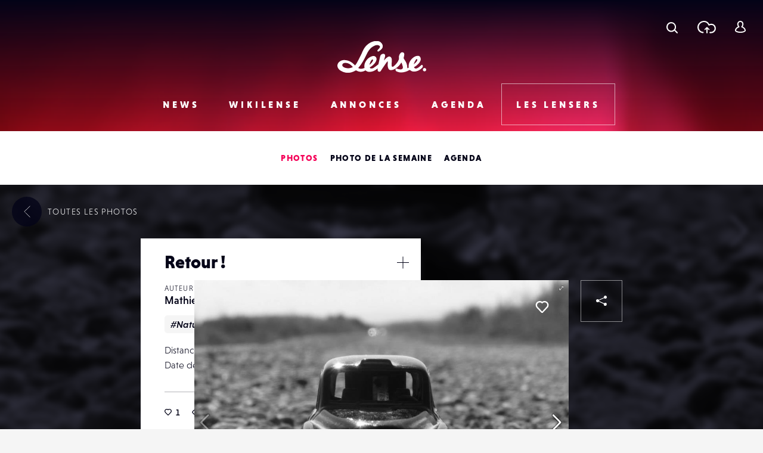

--- FILE ---
content_type: text/html; charset=UTF-8
request_url: https://www.lense.fr/wp-admin/admin-ajax.php
body_size: -64
content:
{"post_id":37503,"counted":false,"storage":[],"type":"post"}

--- FILE ---
content_type: text/html; charset=utf-8
request_url: https://www.google.com/recaptcha/api2/anchor?ar=1&k=6LehnQsUAAAAABNYyfLzUnaZTlkVTuZKBmGM04B1&co=aHR0cHM6Ly93d3cubGVuc2UuZnI6NDQz&hl=en&type=image&v=naPR4A6FAh-yZLuCX253WaZq&theme=light&size=normal&anchor-ms=20000&execute-ms=15000&cb=mq6g6dlwztpi
body_size: 45743
content:
<!DOCTYPE HTML><html dir="ltr" lang="en"><head><meta http-equiv="Content-Type" content="text/html; charset=UTF-8">
<meta http-equiv="X-UA-Compatible" content="IE=edge">
<title>reCAPTCHA</title>
<style type="text/css">
/* cyrillic-ext */
@font-face {
  font-family: 'Roboto';
  font-style: normal;
  font-weight: 400;
  src: url(//fonts.gstatic.com/s/roboto/v18/KFOmCnqEu92Fr1Mu72xKKTU1Kvnz.woff2) format('woff2');
  unicode-range: U+0460-052F, U+1C80-1C8A, U+20B4, U+2DE0-2DFF, U+A640-A69F, U+FE2E-FE2F;
}
/* cyrillic */
@font-face {
  font-family: 'Roboto';
  font-style: normal;
  font-weight: 400;
  src: url(//fonts.gstatic.com/s/roboto/v18/KFOmCnqEu92Fr1Mu5mxKKTU1Kvnz.woff2) format('woff2');
  unicode-range: U+0301, U+0400-045F, U+0490-0491, U+04B0-04B1, U+2116;
}
/* greek-ext */
@font-face {
  font-family: 'Roboto';
  font-style: normal;
  font-weight: 400;
  src: url(//fonts.gstatic.com/s/roboto/v18/KFOmCnqEu92Fr1Mu7mxKKTU1Kvnz.woff2) format('woff2');
  unicode-range: U+1F00-1FFF;
}
/* greek */
@font-face {
  font-family: 'Roboto';
  font-style: normal;
  font-weight: 400;
  src: url(//fonts.gstatic.com/s/roboto/v18/KFOmCnqEu92Fr1Mu4WxKKTU1Kvnz.woff2) format('woff2');
  unicode-range: U+0370-0377, U+037A-037F, U+0384-038A, U+038C, U+038E-03A1, U+03A3-03FF;
}
/* vietnamese */
@font-face {
  font-family: 'Roboto';
  font-style: normal;
  font-weight: 400;
  src: url(//fonts.gstatic.com/s/roboto/v18/KFOmCnqEu92Fr1Mu7WxKKTU1Kvnz.woff2) format('woff2');
  unicode-range: U+0102-0103, U+0110-0111, U+0128-0129, U+0168-0169, U+01A0-01A1, U+01AF-01B0, U+0300-0301, U+0303-0304, U+0308-0309, U+0323, U+0329, U+1EA0-1EF9, U+20AB;
}
/* latin-ext */
@font-face {
  font-family: 'Roboto';
  font-style: normal;
  font-weight: 400;
  src: url(//fonts.gstatic.com/s/roboto/v18/KFOmCnqEu92Fr1Mu7GxKKTU1Kvnz.woff2) format('woff2');
  unicode-range: U+0100-02BA, U+02BD-02C5, U+02C7-02CC, U+02CE-02D7, U+02DD-02FF, U+0304, U+0308, U+0329, U+1D00-1DBF, U+1E00-1E9F, U+1EF2-1EFF, U+2020, U+20A0-20AB, U+20AD-20C0, U+2113, U+2C60-2C7F, U+A720-A7FF;
}
/* latin */
@font-face {
  font-family: 'Roboto';
  font-style: normal;
  font-weight: 400;
  src: url(//fonts.gstatic.com/s/roboto/v18/KFOmCnqEu92Fr1Mu4mxKKTU1Kg.woff2) format('woff2');
  unicode-range: U+0000-00FF, U+0131, U+0152-0153, U+02BB-02BC, U+02C6, U+02DA, U+02DC, U+0304, U+0308, U+0329, U+2000-206F, U+20AC, U+2122, U+2191, U+2193, U+2212, U+2215, U+FEFF, U+FFFD;
}
/* cyrillic-ext */
@font-face {
  font-family: 'Roboto';
  font-style: normal;
  font-weight: 500;
  src: url(//fonts.gstatic.com/s/roboto/v18/KFOlCnqEu92Fr1MmEU9fCRc4AMP6lbBP.woff2) format('woff2');
  unicode-range: U+0460-052F, U+1C80-1C8A, U+20B4, U+2DE0-2DFF, U+A640-A69F, U+FE2E-FE2F;
}
/* cyrillic */
@font-face {
  font-family: 'Roboto';
  font-style: normal;
  font-weight: 500;
  src: url(//fonts.gstatic.com/s/roboto/v18/KFOlCnqEu92Fr1MmEU9fABc4AMP6lbBP.woff2) format('woff2');
  unicode-range: U+0301, U+0400-045F, U+0490-0491, U+04B0-04B1, U+2116;
}
/* greek-ext */
@font-face {
  font-family: 'Roboto';
  font-style: normal;
  font-weight: 500;
  src: url(//fonts.gstatic.com/s/roboto/v18/KFOlCnqEu92Fr1MmEU9fCBc4AMP6lbBP.woff2) format('woff2');
  unicode-range: U+1F00-1FFF;
}
/* greek */
@font-face {
  font-family: 'Roboto';
  font-style: normal;
  font-weight: 500;
  src: url(//fonts.gstatic.com/s/roboto/v18/KFOlCnqEu92Fr1MmEU9fBxc4AMP6lbBP.woff2) format('woff2');
  unicode-range: U+0370-0377, U+037A-037F, U+0384-038A, U+038C, U+038E-03A1, U+03A3-03FF;
}
/* vietnamese */
@font-face {
  font-family: 'Roboto';
  font-style: normal;
  font-weight: 500;
  src: url(//fonts.gstatic.com/s/roboto/v18/KFOlCnqEu92Fr1MmEU9fCxc4AMP6lbBP.woff2) format('woff2');
  unicode-range: U+0102-0103, U+0110-0111, U+0128-0129, U+0168-0169, U+01A0-01A1, U+01AF-01B0, U+0300-0301, U+0303-0304, U+0308-0309, U+0323, U+0329, U+1EA0-1EF9, U+20AB;
}
/* latin-ext */
@font-face {
  font-family: 'Roboto';
  font-style: normal;
  font-weight: 500;
  src: url(//fonts.gstatic.com/s/roboto/v18/KFOlCnqEu92Fr1MmEU9fChc4AMP6lbBP.woff2) format('woff2');
  unicode-range: U+0100-02BA, U+02BD-02C5, U+02C7-02CC, U+02CE-02D7, U+02DD-02FF, U+0304, U+0308, U+0329, U+1D00-1DBF, U+1E00-1E9F, U+1EF2-1EFF, U+2020, U+20A0-20AB, U+20AD-20C0, U+2113, U+2C60-2C7F, U+A720-A7FF;
}
/* latin */
@font-face {
  font-family: 'Roboto';
  font-style: normal;
  font-weight: 500;
  src: url(//fonts.gstatic.com/s/roboto/v18/KFOlCnqEu92Fr1MmEU9fBBc4AMP6lQ.woff2) format('woff2');
  unicode-range: U+0000-00FF, U+0131, U+0152-0153, U+02BB-02BC, U+02C6, U+02DA, U+02DC, U+0304, U+0308, U+0329, U+2000-206F, U+20AC, U+2122, U+2191, U+2193, U+2212, U+2215, U+FEFF, U+FFFD;
}
/* cyrillic-ext */
@font-face {
  font-family: 'Roboto';
  font-style: normal;
  font-weight: 900;
  src: url(//fonts.gstatic.com/s/roboto/v18/KFOlCnqEu92Fr1MmYUtfCRc4AMP6lbBP.woff2) format('woff2');
  unicode-range: U+0460-052F, U+1C80-1C8A, U+20B4, U+2DE0-2DFF, U+A640-A69F, U+FE2E-FE2F;
}
/* cyrillic */
@font-face {
  font-family: 'Roboto';
  font-style: normal;
  font-weight: 900;
  src: url(//fonts.gstatic.com/s/roboto/v18/KFOlCnqEu92Fr1MmYUtfABc4AMP6lbBP.woff2) format('woff2');
  unicode-range: U+0301, U+0400-045F, U+0490-0491, U+04B0-04B1, U+2116;
}
/* greek-ext */
@font-face {
  font-family: 'Roboto';
  font-style: normal;
  font-weight: 900;
  src: url(//fonts.gstatic.com/s/roboto/v18/KFOlCnqEu92Fr1MmYUtfCBc4AMP6lbBP.woff2) format('woff2');
  unicode-range: U+1F00-1FFF;
}
/* greek */
@font-face {
  font-family: 'Roboto';
  font-style: normal;
  font-weight: 900;
  src: url(//fonts.gstatic.com/s/roboto/v18/KFOlCnqEu92Fr1MmYUtfBxc4AMP6lbBP.woff2) format('woff2');
  unicode-range: U+0370-0377, U+037A-037F, U+0384-038A, U+038C, U+038E-03A1, U+03A3-03FF;
}
/* vietnamese */
@font-face {
  font-family: 'Roboto';
  font-style: normal;
  font-weight: 900;
  src: url(//fonts.gstatic.com/s/roboto/v18/KFOlCnqEu92Fr1MmYUtfCxc4AMP6lbBP.woff2) format('woff2');
  unicode-range: U+0102-0103, U+0110-0111, U+0128-0129, U+0168-0169, U+01A0-01A1, U+01AF-01B0, U+0300-0301, U+0303-0304, U+0308-0309, U+0323, U+0329, U+1EA0-1EF9, U+20AB;
}
/* latin-ext */
@font-face {
  font-family: 'Roboto';
  font-style: normal;
  font-weight: 900;
  src: url(//fonts.gstatic.com/s/roboto/v18/KFOlCnqEu92Fr1MmYUtfChc4AMP6lbBP.woff2) format('woff2');
  unicode-range: U+0100-02BA, U+02BD-02C5, U+02C7-02CC, U+02CE-02D7, U+02DD-02FF, U+0304, U+0308, U+0329, U+1D00-1DBF, U+1E00-1E9F, U+1EF2-1EFF, U+2020, U+20A0-20AB, U+20AD-20C0, U+2113, U+2C60-2C7F, U+A720-A7FF;
}
/* latin */
@font-face {
  font-family: 'Roboto';
  font-style: normal;
  font-weight: 900;
  src: url(//fonts.gstatic.com/s/roboto/v18/KFOlCnqEu92Fr1MmYUtfBBc4AMP6lQ.woff2) format('woff2');
  unicode-range: U+0000-00FF, U+0131, U+0152-0153, U+02BB-02BC, U+02C6, U+02DA, U+02DC, U+0304, U+0308, U+0329, U+2000-206F, U+20AC, U+2122, U+2191, U+2193, U+2212, U+2215, U+FEFF, U+FFFD;
}

</style>
<link rel="stylesheet" type="text/css" href="https://www.gstatic.com/recaptcha/releases/naPR4A6FAh-yZLuCX253WaZq/styles__ltr.css">
<script nonce="gZS8eRdAsoQRMLwWdMcOZg" type="text/javascript">window['__recaptcha_api'] = 'https://www.google.com/recaptcha/api2/';</script>
<script type="text/javascript" src="https://www.gstatic.com/recaptcha/releases/naPR4A6FAh-yZLuCX253WaZq/recaptcha__en.js" nonce="gZS8eRdAsoQRMLwWdMcOZg">
      
    </script></head>
<body><div id="rc-anchor-alert" class="rc-anchor-alert"></div>
<input type="hidden" id="recaptcha-token" value="[base64]">
<script type="text/javascript" nonce="gZS8eRdAsoQRMLwWdMcOZg">
      recaptcha.anchor.Main.init("[\x22ainput\x22,[\x22bgdata\x22,\x22\x22,\[base64]/[base64]/[base64]/eihOLHUpOkYoTiwwLFt3LDIxLG1dKSxwKHUsZmFsc2UsTixmYWxzZSl9Y2F0Y2goYil7ayhOLDI5MCk/[base64]/[base64]/Sy5MKCk6Sy5UKSxoKS1LLlQsYj4+MTQpPjAsSy51JiYoSy51Xj0oSy5vKzE+PjIpKihiPDwyKSksSy5vKSsxPj4yIT0wfHxLLlYsbXx8ZClLLko9MCxLLlQ9aDtpZighZClyZXR1cm4gZmFsc2U7aWYoaC1LLkg8KEsuTj5LLkYmJihLLkY9Sy5OKSxLLk4tKE4/MjU1Ono/NToyKSkpcmV0dXJuIGZhbHNlO3JldHVybiEoSy52PSh0KEssMjY3LChOPWsoSywoSy50TD11LHo/NDcyOjI2NykpLEsuQSkpLEsuUC5wdXNoKFtKRCxOLHo/[base64]/[base64]/bmV3IFhbZl0oQlswXSk6Vz09Mj9uZXcgWFtmXShCWzBdLEJbMV0pOlc9PTM/bmV3IFhbZl0oQlswXSxCWzFdLEJbMl0pOlc9PTQ/[base64]/[base64]/[base64]/[base64]/[base64]\\u003d\\u003d\x22,\[base64]\x22,\[base64]/SMOXwofDi2HDhDg+wrLDgGZ0w4NpC8KIwp8gC8K+UMOvHUddw4R2R8O+aMK3O8KsR8KHdsKrdBNDwoVmwoTCjcOLwqvCncOMO8OUUcKsbMKIwqXDiQ8YDcOlNsKSC8Kmwrwiw6jDpVzCrzNSwrhycX/DumJOVGfCrcKaw7Q2wowUAsOFUcK3w4PCosKDNk7CpsOjasO/ZCkEBMOBaTxyOcOmw7YBw7/DvgrDlz/DlR9jCV8QZcK8wqrDs8K0Ul3DpMKiDMOzCcOxwq3DmQgnTRRAwp/DtcOlwpFMw6XDulDCvQfDvkESwpHCn3/DlxLChVkKw7guO3lUwoTDmjvCmsOHw4LCthbDmMOUAMOnJsKkw4MOf38Pw4dVwqoyQCjDpHnChmvDjj/[base64]/CnHjDkxgWwr7DhhbCox8SRmBzfkEVwo1sfMO6wqF5w4VpwoDDoS/Dg29EICl+w5/Cg8O/[base64]/wq8vFMKEwo0YccKzw6tLOn3CsW7DkkBDwovDncKOw5IIw6VeEgPDnMOzw7vDiSovw47CoAvDt8OWDEFGw7V/JMOlw65wAcKUZsO0RsKJwo/[base64]/ClzXCosOMw6gCwronC8ObGV7DrQ1Tw6nCp8Kjw4LDknLCu3lDQ8KvYsOfPMOnWsOCMm3Cg1AmIjQrS1DDkQp4wp/CkMOxHcKAw7QIfcO/K8KkBsKeUEkzHztYFDDDrn09wr12w7jCnQpSUcOpw7XDv8OLPcKUw4NWI2EUMMOHwr/CuQzCvhbCgcOxe29pwrlXwrpLbcK+XjTCjcKUw5rCnTfDvW5pw4vDqGvDoAjCuTNlwp/[base64]/w6XDjE7Cn3V2fcOJLsO4GsKlw5fDtcKCJzpawpHCpMOaVVAGNsKZCwvCrUoZwqxkc2lmTsOXYG3DnWPCosK1KsOfXFXCklA/d8OvIsKOw5DCgFtlZMKRwrnChcKmwr3Dvghaw6BcMMOOw5w7K2TDlT94NUx5w6wiwoonZ8O0cBd4d8KSWVXDlxIZOMOEwrkAw73CscOlRsKtw6DDuMKSwpsgFxPCmMKGw6rCgk7CpXoowqwVwq1Cw53Di1LCgMOkBMKRw6g8PMKPR8KcwqpeI8OUw4Z/[base64]/DqAB9woRHw4A9wpRtAMKVw7fDisKLI8K6wrrCogjDscKqVsOnwpjCo8Otw7LCr8K2w4cNwrwEw5xjRAzCkCbCi3JPe8KWVsOCQ8K+w77DvCZgw6tbQiLCll4vw7EaAi7CmcKBw4TDhcKewpzDgSN7w7jDu8OpJ8ONw7d4w4cyO8KXw4V/HMKHwqzDpFbCscKKw5HCuiVpP8K3wqBFJirDvMKrFF7DosO8BkdTaT7DlX/CmWZJwqclWcKFYcOBw4LCsMK8AFrDocOEwrPDiMKaw7M0w79XTsK3wprClsK/w6nDmw7Cl8KoJUZXSXHDkMOJwqwiCxQMwrjDpm9uWMO/w5c9HcO3UlPDogHCiVrCgVYKMG3CvMOkwp0RYcOaTW3CkcKaEi4Mwq7DnMObwo3Dnk/CmEQNw791KcKhHcKRVCUjw5zCtlzDg8OzEE7DkGpTwpPDtMKZwo4odcK/UnrCpsOpTFDCnzRsd8OEe8OBwozDg8OFUMKbF8OLKSFpw6HCj8KYwqfCqsKleiHCvcOaw45cesKOw6TDjMOxwoYJD1bClMKuBFNicTvCgcOYw4zCscOvcFQKK8O7RMO1w4Bcw5wAI3nDl8K9w6YOw4/CqTrDh3PDvcKndMKcWRsxOMOWwqFRwpLDlm3DsMORXMKAQlPDusO/dcKQw7t7ABogHBprSMOQTErCsMOWc8OOw6DDqcOZHMOZw7tBwoLCq8Kvw7AQw5QAFsOzJQx6wrVCXcOvw4Vowp41w7LDhcOfw4rDjS3Dh8K5YcKWb1JBfh94WMKVGsO7w7J0wpPDqsK2wrPCtsKsw7TCtnBvcD4QMBdOXANDw4DDksKfH8OsCA3Ck1PClcOqwo/DjUXDjcKxw59nPhzDhw9MwqpfLMOLw5gHwrQ7KE3DtsOQMcOwwr9+RgYRw4TCisONHinClMO+wqLDoXDDn8OnAF0Sw6lAw6M3RMOxwoZDZ3TChSNew7k3RMO9WS7CvjzCsRLCgUVhGcKxNcKoSMOoIMKFV8O0w6U2DW5dECXCp8OQYhHDv8KQw6nDoTDCnsOow4N8Sg/Djm7CuE1cw58/PsKoG8OzwplKc0hbYsOwwr4uCMKIKC7ChX7CuQA+UmwlZMKVw7pcPcKow6ZRwrljwqbCo2ldw51KWBzCksOkTsO/XxnDgR4WWkjDsXzCjcOtUcOWKQ4ySVPDncOZwpHDiQvCij91wobCvi/DlsKxw6LDu8O+NMOvw5rDpMKCdg0QHcKewoHDsWlJwq7DkUTDrcKnLEXDqF1Lbks3w4XCpn/CgMKnwrLDv0xTw5YLw7t5wrc8WFzDhhfCm8KxwpvDtcKsY8KvQmR9fh3DrMKoNQbDjH4LwqPCjn5fw5U2ElVnWwhvwr/CoMOVAAo5wo/DlVZsw6spwo3CoMOdQyzDscKqw4LCnjPDsRtqwpTCmcK/GsOewo/DjMOJwo1Hw5hmdMOlC8KfYMOTw4HCncOww4zCg0/DuAPDtsKrE8Kiw57CjsKUDcO5wqM8WCbCsj3Dv0MNwpnCuQt8wrrDpsOrDcOTZcOjOjzDqlTDj8K+JMOJwpcsw5zCtcKOw5XDmxkdR8O8AlTDmXLDi1/[base64]/P8OAwoXClcOQw4J2wrXDugTDunsfFT4+UA/DiMKiw45PckAbw6jDssK4w6rCvEvCvMOmGk97wrXDlkMvMsKKwp/Dg8O/dMO+OsOjwofDmFJYQS3DhQLCscOQwrnDinvCkcOOIB7DiMKtw5QCcynCnWfDhSjDlgzDuAsEw6HDiWRxYhstTcKtaiEFRQjCgMKIT1QjbMOtS8OtwogSw4hoDcKDb3AuwonCgsKhLiDDg8KUL8Krw41gwqcKUgh1wqzDqTnDkgdSw519w7QRA8KqwqlrZi/CvMKGRlR2w7rDp8KZw5/DoMK0wqrDqH/Dnw/ConPCv3LCiMKaa2zCoFcUB8OhwoVtwqvCp3/DusOlG07DuEHDh8OPUcOxJsKrwonCkUYCw4E9wp0wCcKuwoh7wpTDvXfDoMKNEXDCmF4uQcO6AXTDpCghH19hYcK2wpfCisO+w4ZYAlzCnsOsbzFXw688HV/ChV7CiMKKZsKRW8O0ZMKSw6bCkSzDmVfCscKSw4t/w5dcHMKfwqXCpCvDtFDCvXvDmErDhgTCh17CngEkRlXDhTYHZzJlMsKjTjTDm8Obwp/DrcKaw5pkw5kxw6zDj0/CmkVTYcKKNDsdaQ3CqsKiCTvDgMO3wrDDhBpaL0fCtsKXwqUIX8KiwocLwpMoIsOgQw8+PMOhw41rBVhBwrdiccO1w7YPwpV4UMOrdB7CisKawrpBwpDDjcOOA8OvwrJQVsOTUlnDtCXDlWfCqEF5wpNUARF+JAzDnjMoN8KpwoVAw5/CvcOHwrvChmYqLMOQZcOcZnpaKcOcw4VyworCoTcUwpJowpJZwrrCsB8TCQ5wOsKjw5vCqC/Cs8Kew43CmT/ClVXDvGkkw6nDgzBTwpfDjhsnMsOAXXFza8KfQcOWIRrDmsK/[base64]/[base64]/DksKwwpjDi8KrdB0/w5HDgC7Ds8KkwpXCihXCqWYDUVtuw7DDkhDDqwJ3DsOxccOfw5guEsOlwpXCtsO3EMOfNUhQOAMcZsKvQ8K4w7ZzGlPCk8OLw741LzhZw5gwSFPChSnDsywLw4/[base64]/[base64]/[base64]/Dl8OBKTBUGMKWw7l9VMKOwrfDtRVjSXYAY8KQd8KCwpnCnsOsw5E1wqjDhAjDhcOMwrUow5Jtw7U+Q3XDkHQHw6/[base64]/[base64]/OmYYw47ChsKMF8OsPMO0OMKyw6nCuQRxIcOtTcO3w7ZVw67DjG3DizbDgcO9w7XComwDZ8KRFRlDeFPDk8O5w6gjw7/Cr8KHDn/[base64]/ChsOVJMKMAcOdw5AbRsKAw59/[base64]/CsMOuw7LClU4dwoXDjMKQwoTCkT0uwo0Jw5sJXMOkOcKCwq3DllJhw5wbwozDrQ4LwojDjMKzWzLDj8O2L8OnIzAPB3/ClC1qwpDDlMOOd8ONwo3CpsOTCgIpwplhwrsUfMOVPsKyEhpbJMOTeng2w5MnH8O9w57CtX0PWsKoWcONecOew4k2wr4UwrPDgcOLw7TCrgElZEXDrMKuw40RwqYdGATDuiXDg8OvEz7CvMKRwr7CoMKYw4zCsggrZjQEw5dkw6/DtMK/wphWJcOqwrjCnVx9wpDDiH7DsgPDgsKFw5EEwp4cSWxbwpNyIcK5wpwJR1PCtBvCgDJww7JBwpZ9LUvDvwbDn8KTwoVDFMOawrTCmsOocidfwp1ja0M/w5YTIsKtw7BiwqU+wrIrZMKFK8KowpxYUDkUCUfCrHhMDmrDrMK8PMOkD8OJV8OBHVQIwp8GfgvCn2rCi8OSw63DkcO8wr4UNH/DlsOtdlnDnxdACllKGMKYP8KSZMK5wonDtiHDqcOXw4DDjH0jEwJ2w5zDv8OWAsKuZsKxw7BjwpzDi8Khe8K8wrMNwozDhAg6OCZhw6PDl0pvP8O/[base64]/Dv8KUwpMdI3jDsRZMw5R2wpvCh2QrTMOzeFlmw6hGIMOfwrVCwq1gVcO4X8O8w7J1Lw7DuXvCmcKmNMKKOMK9KMOfw7fCrMKqw5oUw5jDrAQvw5XDllHCnXtSw6M/F8KOHAPDn8O6w5rDj8O3f8KleMONCwcSw4d9wrgjVMOJw5/[base64]/ChkXCmMKGwqQQw44ad8O6DTFOwpTDgzXCgljDqkPDkVTCp8OFDH1Zwo8mw7PCnBfCusOOw4pIwrRSJ8O/wr/[base64]/Ds2ZOT8K/wq/DvcKXw4DDhMKkw7zCnBjCrEnDmcOlwq7CnMKAwqzCmCnDmsOED8KqQEHDvcKuwoDDicOBw4/CocOZwo42asKOwpVpTxQKwo0uwr4hIcK9wofDmVDDisKdw6bDgcOWG31IwpYTwpPCmcKBwoY9OMKQHXrDr8OZwrDCgMOewpTDjQHCghvCnMO0w5bDqMKLwqcFwrRKGMO3woovwpN2XsO/wpwjWcKYw6cDacKSwoVRw6Yuw6HCqwTDuD7CpHPCucONHMK2w65Uwp3DncO7LcOCKDNSLMOqfT56LsO9NMKcFcOBDcO2w4DDsHPDocOVw5LCrDXDjh1wTCLCsHIcw5Z6w4g0w5vCqj/Dqg7DuMOJH8OxwplBwq7DrcKiw47DoWFcQ8KwP8K4w6/CuMOjeQRrJ2vClHANw47DuWdJw7jDtmHClmx7w6sZMETCs8OUwpQ9w77Drk94HcKLXMKkHcK8aSZbFcO2SMOvw6JUdS7DpV3Ck8K1ZXJMNxkVwrkcIcKuw45aw4LCg0tew6LDmA/Dp8OQw63DjyzDijTDoykiw4bDkxYEfMO4G0LClhDDucKrw7IbL2haw4dNeMO8WMKZWkZUCUTClkPCqsOZDcOIPcKKanfCt8KeW8OxVFDCrSfClcK5E8Oywp/[base64]/w6/Ci8KIAsKFwoYKAcK7wrfCvkrDrsO0SjPDnh4zwo5SwprCuMOLwox4b2XDlMKdJglyeFpHwoPDiGNSw5/[base64]/[base64]/CgktWw5LDocObEnnCnWzCiMKPPnlrw67CncOpw6BpwrnCscOTwqpcw5/CvMKgJXh3bj5QBMOhw5fDk2t2w5gBBXLDisOMYMKsT8OqAgxLwp7Cii1awozCkTXDs8ODw5sMT8K/wo9CY8KDT8Kfw7cJw5/[base64]/CqsKUwpIvw5rCs0/Cg2rCn2nClVXCgsKGR8K6S8O2EcO5WMKqFGpjw4EiwqVLaMKqCMOrABEBwpXCpMKdwrrDtzhrw6UNw7nClMK4wpAwcMKpwpvCmD/[base64]/DsMKwwrZZw5h1wqLDk8KUwpzCvcOvNMK1w7PDscOIw7QjWy/DlMKKw7zCvsOAADrDsMORwrnDk8KKPyzCuBJmwothJ8KvwpPDsXgaw5giWsOCTHsnYmxZwpPDvGgwCcKNTsKiIXQECDlNNMOGwrPCisKva8OVPjBYXHTCpj8+Sh/ClcKcwqfCoU7Dm3/[base64]/[base64]/IcO7w7TCmiTDmcK4w55lw5PDuQfDkcOIacO+AsOAIEtDan0zw740ME3Cq8K2cEUzw4vDnU1PX8O4SWrDkFbDjEQuKMOPIzfDkMOqwq7Ckms/wpPDhgBuYMKSGX89AwDCnsKCw6NvYjzDisKrwrnCm8KiwqZVwojDocOsw43DknjDn8Kcw7HDgBfCi8KTw6rCucO0RUfDo8KYCcObwoIcH8KpU8OjQsOTY0oBw64lCsOsTUvDp3HCnF/CocObOU/CpH3DtsOfwrPDuRjDnsK0wphNa2wiw7VSw50cwpDCgMKUVcKkd8OFLw/CrsKJTcOdbjZNwo/DuMKAwqbDosOFwo/DhsKuwptbwoDCr8O7TcOIL8OWw7QTwrAQwpYEU2DDhsOBNMO1w74gwr5OwpN5dg54w5IZw7QlWMKOJgAYw6vDrsOPw4/[base64]/[base64]/wq0jdi90wqbDssO+KsKQw4nCkcKVw5kFBMKUSxNzw4IxG8K1w44Sw6heX8KUw6YCw5gtw4DCk8O+H0fDvjbCg8OwwqfCvy5DIsOZw5nDigQtEV7DuWM8w64cNsKsw5RiTzzDocOkbUtqw4R7b8OVw6/Di8KLIcKrSsK0wqLCpMKgSSlzwp00W8K6Z8O2wqvDjFbCl8Okw5PCjQsOU8KSPjzCglkaw5tMUnF1wp/CtVVew7XCuMKhw5c1AsOhwrjDmcKZRcOpwqTDrsKEwr7CuTLDqVlodxfCscKKKx5SwrHDo8KMw69+w6XDkMOFwo/CiFV9CGURwoBgwpnChRU5w4Qww4Umw53DisOSesKlb8O7wrDCn8Kcw5HCgVI/wqvDlcOZBF4oD8KtHhbDgzHCs3vCjsKmUMKRw7nDkMOnSFTCvcK8w7QjJsOLwpDDuXLCj8KANl3DlG/CsCHDumzDkcOYw69Pw6jCpC3CklMAwqotw7N6CcK/WsOuw7EjwqZRwr3Ct2rDtCs7wr3DuCvCtgnDjy9dwrPDgcKew5J7SiXDlRLCpMKEw7AQw5PDpcKLwpfDhGPDvsKRw6XCsMORw7k+MDLCk2jDniAONULDglh5w7Fnw6bDnGfDiUTCsMKVwq/[base64]/DgFZhbF/DohpSNk8LwofDocKkNjNpwrZew5pmwovDg1vDo8OTC1HDrcOTw5J7wqIawr0mw4HCkjVEPcKuZMKBwrlBw4Y7GsOrSCsvEHDClDfDosOVwrnDvCNmw5HCqyHDmsKZCmjDk8O7KsObw4gXG2bCqHgQcE7DjMKSa8O/wqsLwrR6Dwd0wozCvcKwI8KhwroDwq7Ck8K6UsOCcyMuwqo9VMKQwrDCqzvCgMOHT8Oif3TDp3laNsOow5kOw5vDt8O9K2tRKHtOwppTwpwXO8Kgw6kcwo3DtmFYwqLCnkhGwr/Cj1J4VcK4wqXDsMKXwrrDqgVuBVXCn8O/UDcJLcKSCx/CvyzClMOjcibCjS0QJFrDoQPClMOawo7Dq8ONN0rClygIwpbDmiUdw7DDoMKkwrM5wqHDvi9PYDvDtsOiwrJpTcKdwrDDhGzDgcOyQw3CiWlSwrzCoMKVwp8mw5w4EMKcB0NKT8KQwotVasObZMOlwr/Ch8ODwqrDphxIYsKnV8KSZgTCv2BHwqoJwqghHcOqwrTCrFnCs1hwFsKldcKLw78OG1g3OgsST8KywofChgXDhMKOworDnx0/JHAoZRpswqYWw4LDnlRSworDqUrCmUrDp8OnKcO5FsK/wpZGZDvDosKsKHXDs8Oewp7DsQPDoUMlw7TCoSotw4LDrAfDscOxw4xdw43Dr8O1w6B/wrdSwo1Uw68NCcK1J8OZJmrDsMK4KAY3f8K6wpURw5HDkXnCmgVrw7vCocKuwpBfL8KfNUPDg8O7GsOcewrDt2rDvMKqcGRDVDrDg8O3Y0rCgcKewofDtDTCkSPDkcKlwpZmDy8sFcKYaFpfwoQWw5ZJDMKLw7xkU2TDs8Oxw4jDkcK+J8ObwpthURTCqX/[base64]/DhDjCmjUoNGdhYSTDrjrDrQ/DscOfQFUnSsK7w7TDvHPDtELDu8K6w6rClcO8wr5xw4BOXHzDlk7CgQXCogDDiUPDmMOHEsOgDcK3w5/DqnoFX3/CpcOxwohww6VCWxLCmScSLSVMw4dhOR1ow5ckw6nDuMOWwo8DU8KKwr9IIENTYXXDs8KbPcOAVMO+fgBowrR4GMKyWiNhwqsSw5Q9w4bDucOWwrcpbinDiMKlw6bDswl8P11Gb8KhMEnDmMKAw4V/JsKMXWc6DMODfsOrwq8bDEAZV8OmQF3DlCbCjcKGwofCtcO+fsO/wrJSw7vDnMK3HznClsK4csK6expNCsO0JnXChSAyw4/[base64]/Dr2DCvk3Dl8OWwr3CusKofULCkgtcwpTCh8OnwprCh8KcMQZpwoJ7wqfDoSh9GsOAw4jDlhYVwpNww7I3SMOowrbDrXw1EEpbK8OYIsO/[base64]/ClF5TwoUXHigpw6/DisOMw5zCvMOgw4tkw7jDjB17wrfDusOUw4rCtMO1aQEAGsOEAw/[base64]/[base64]/[base64]/w691wpkWV8Kewpc0w61eMsO0KsOJw4o2woXChXrCpcKUw5XDrsOMEik/cMORVDbCtMKRwoFswrzCqMOyF8Kkw57CjcOMwqB7fcKBw5d8HTzDiGk/fcK9w6rDgsOrw5ZrVnHDpAbDkMONWXXDtTFrGsKRCU/DusO3XsOxHsOzwo9gMcOsw7LCpcOMwrHCsjUFAE3DtkE1w7Bow5Qra8KWwpvCkcKCw4o/w7rCuwglw67DmMK/wqjDlj4LwoZxwphQX8KHwpbCogbCr1XChcOLG8OOwp/DnsO6LMOXwpXCrcOCw4Miw49He1zDkcK8TSBKwr7DjMORw5jDk8OxwoxpwqLCgsOQwqxXwrjCvsO/wqPDoMKwUjpYaxXDr8KUJcK+QnHDgDU9GUnCiTo1w7jCuhDDksOQw5g2w7soeGk4dcKPw7dyGFNew7fCoCAJwo3DpsKMfhNLwogBwozDgMOmEMOtw4HDtz5aw47DmsOAUS/CkMKywrXCoiheeFBSw4UrUcKNVDzCoyHDoMK5HsKHA8O/wqDDsg/CtMOwZcKIwpfDrMOCIcOawrdIw7XDihBuc8Kuw7Z7PzPCjnTDjsKewo/DrsO7w7FxwoHCn0VCEcOFw7Bnw75rw7Nqw5vCmcKCN8KkwovDp8KvdXg1CSrDnE0NK8KgwrQDWXsaWWDDjEPCtMKzw5sxL8K9w5QXNMOOw5TCkMKeR8O7w6tywol4w6/CsUDCiyvDosO/[base64]/CtMKjS8Odw4Bow7HCv8OSDAZFVsOlw5rCs8O7awQjUcOxwrxAwr7DsUTCucOlwrZ4SsKJe8ObOcKOwprCh8OWRkJRw4w2w44BwqbCjVTDgcK4EcOlw5XDqCcFwrR8wo11wopHwrLDuwDDgHrCoG5Cw6HCrcO4woDDmU3CrMOew7rDu3LCshzCugLClsOERBTDrR/DpcOOwrXCsMKSC8KGVcKMD8ObAMOSw4rDncOYwpPCkkMiMwo6TWpXQsKFHcK+w7/[base64]/DukhXRl3CjBxCSHgsKFjDomHDtFLCiBjDpMKeBMOPfMKyIMKgIcOQRnsOEQhkXMOnJSEXw4jCvsK2ecK/wqYtw6wbw5LCm8OJwp40w4/Dk0DCt8KqC8KPwpt4YhcKP2bClRIORz7DohzCt0lTwoMPw6/[base64]/Cj8KkCsKWw5HDm31vwoPCssKVwrxNVjXCp8OyUcKbwq3CrDPCikQPwoc1w78Yw7tDeALCimZXw4XCv8KANMODJW7CmcKmwpM2w7LDuDVEwrNjZgjCplHCkTl/[base64]/[base64]/Dp3zCksOBw75ILVXChxLCg1xQwplYw7ZVw7pzaXd+wrIuccO/wo5BwrZcRVjCt8Ogw4fDncOjwo43SSHDoCsYGMOSRMOTwpErwpfCqcOHH8Odw5HDt1bDpA/Dpm7ChFLDiMKuMXnDrC1oIl/Cl8OpwqHDmMOhwpzCgsORwqbDvxpLTHxOwq3DkzJ1DVY+IEcZDMOPwrDCqVsJwrnDr2h2wpZ3asKRAsOfwrfCosOBdCzDjcKeN300wpnDkcOJdQcXw6Mne8OkwonCrsOyw6Ydw79Dw63CocKTMsOOLU0IE8OVw6MPw6rCiMO7bsOvwo/Cq03DlsK4EcKRZcKMwqxqw7HDtGtJw5DDkcKRw6fDlG7CgMOfRMKMBkduNR8/WTs+w7tqOcOQfcO4w7TDv8Okw5TDpSPDjsKVDHbDvlrCk8OqwqVAFRQLwqV6w75Cw77CvsOWwp/DqsK7c8KMJz8Gw64owplWwrgxw4rDhcOHVTbCscOJTm/CjhDDgxnDm8OTwpLDpcOGT8OySMOEwpkWF8ONGcKyw6YBXFzDjErDkcOBw5PDrBw6G8Kzw640ZlUxfRwBw7HCkVbChG4MH13Dj3LCm8K1w63DtcKSw5jCvURPwofCjnHDgsO7w5LDiitEwrFkN8OVw4TCpxk3w5vDgMKFw51/wrvCv2nCsnnCqWzCosOtwqrDiAbDusKnUcOLFw7DjsO/[base64]/DjMOiIsOFwqbChnhywqLDgXR8w74dw7MuL8KSw4IFw7E0w5PCnQxlwqLChsObdlbCtRQAGyQNw6x/MsK9DQ41wp5gw6bDo8K+dcK+XMOsQkDDk8KtfAPCp8KpEGc5H8Kkw4/DqT/CkXA5I8OQMnjClsKWVh4LRMO7w7rDoMOEHxJ/wpjDuRzDn8KXwr3CqsO/[base64]/[base64]/Dni9bLVnDo8O8bHrDhXspw7XDgBrCocOxTcKhHQBgwrTDvmDCo3RdwrjCusOTI8ONFsOtwpvDr8OvYEhlLAbCh8OCGXHDl8KwGcKId8KKSS/ChBp5woDDtD3ChFbDkhEEwqvDo8K6wo/DmmJWRcOAw5wxL0YvwpVMw74IEsOtw4YfwowTKGp+wo1cOsKQw4PDh8KEw4MEE8O+w6/[base64]/CiVrCvTrCsWFjBlzDp8OwwoHDgcOWMjfClCbCtcO4w4/DsG7Dv8OKw4xjVVzChRNMEkfCj8KgemJUw57Cq8KjTmFGT8KjYHPDmsOMbGrDqcKBw5B0KiN/P8OUMcK9Og5PG1nDnVjCvjwKwoHDoMK1wq0Cew7Chkp2FsKLwoDClxPCvl7CqsK/b8Oowp5PGMKPF1hTw4YlBcKYGVlcw67DpDU0I35Ew6jCvUo4wqlmwr4SXgFRasKjwqBGw5xXV8KLw7YnM8KfLMKDMkDDjMOaYitiw4bCnsOFXCsDLxDDvMO2w6hHAy9/w7oSwq7DnMKPasOiwqEXw6bDlX/Dp8O2wp7DgcORfMOCQsOTw7zDgMOnZsO/b8KkwoTDoTrDukXCvUsRPSfDvcO7wr/CjW/CkMOYwo9fw47CmEwaw7jDlwgiXsKec3rCqB7DkSfCi2XCvsKMw4wKUMKAdsOgHMKLPMKfwobCiMOLw51Fw4kmw5NnTEbDmWzDg8OVOcOcw4I5w4fDp0zDr8O7A3ZpKcOLKsKrFGPCrsONFysGDMOXwrV8N3PDr3lWwqcxVcKsa190w5nDq03ClcKmwoFmTMOnw6/CjS8vw7pRVMOdFx3CmAXDhVwPYCPCtcOFw5/[base64]/DhXLCjSnCuMOMV8OvVxrCucKpwoDCr0oJw5AJw6oRC8O2wpsnZC7Cuks7Wz5LEsKawrvCrD9LUkcXwrnCqsKSW8OLwr/DulnDuUvCqcOswqolXDhRw517ScKoD8KBwozCt19pZsKUw40UacO6wp7CvRfDlVjDmGkYbMKqw707wp1Ew6J0cVjChMOXVmFwS8KfVT4Fwq4LH2/Cj8Krw69FacONwpgYwoTDncKtw6M3w6fCmQ/CisO2wrsQw4/DmsOPw4h6wrg9fMK1P8KETz0IwqTDlcOnwqfDnXbDnENywpbDtD8JasOaGGAqw5ICwplmEBPCuXpUw7cBwpzCisKTw4fCtVxABsKYwqnCj8KTEcOhE8O2w5wXwr/CusOZacOTPMOSZMKALjnCthUXw7/DvMKtw6DDuzrCnsKiw6JvEELCvHN3wr9ka0PCowTCvMKlB04ifcKxG8K8wo3DnGR3w5PCthbDtF/DtsOKwpBxLXfClMOpdDp1w7cgwpgxwq7CncKFcFl5wpLCvsKiw5UqQWPDvMO4w5DCm19Jw6DDp8KLEUtCasOjHMOPw4bDixTDkMKWwrXCrMOdP8OudcOmK8OCw4/DtFDDqEkAwrfCmkdOAThwwrp7X2c/wozCqmXDr8KaIcO6WcO3LsOgwoXCncO9ZMOcwoDCgsOwY8OJw5LDgMKDBRTDljDCp1fDkwt2WiA2wqzDlQDClMOIw6bCscOFwohPbMKKwrlIPzh5wpVYw5RcwpTDikccwqLChg4DMcOUwo3CoMKzck/ChsOSccOFOsKPHTsCZkDCgsK4BsKCwqlRw4PCtwQEwqwYwo7ChMKwaz54ZghewqbDiy7CkVjCnXbDqsOLG8O/w4zDrT/Do8KeYDTDqhlWw6YPQ8OmwpHDjMODAMOAwqfDu8KbHXbDnVfCvgvDp1fDriRzwoICb8KjXsKsw499d8K/wo3DusKrw6oNUkvDuMOmRUp5A8KKfsOjWzbCt1/[base64]/CtcKvfzYLSmfDnMKTeQ9RHTVFEcKqw6vDq0rCmh/DjxIKwqUiwrjDjiLChDFFYMO1w7LDgx/DhcKUF3fCmHlmwr3DgcOTw5RCwrg4XcOqwonDi8O3EmFLWzTCkTw0wr8RwoZAMsKQw4nDsMO7w70Aw5k9cD8XZwLClsOkZyXCnMO6dcK9DmvCncKVwpXDqcO2O8KSwpcYVFUdw7DDtsKfem3CkcKnw4PCt8Kvw4UxC8KhOxgvBR9tMsKbKcKfQ8ORBR3DtE3Cu8K/w51cGj/CjcOWwojDvzgOCsOLwpN3wrFpw40/[base64]/CuFcNw7DDs1siw5ZJfhHCnsKZwprDihfCjGjCmsKhwoJEwr4lw6sbwpQ4wrbDsQkZAsOhfcOpw4TCnCtiw6VgwpUYLsO7wq/CpjPCl8K+BcOzZsK/woHDuX/DlSVNwr/Ci8OWw6ohwqZjw7TCr8OIVw/Dgkd1MU7CqBvCkRPDsRVtI1jCmMOHJA5awqXCiU/DhsOIAcKJPkJZW8OtfMK6w5TClnHCpsKCOMOww6HCgMKPwo0bLBzDtMO0w5pRw6vCmsOpCcOdW8Kswr/DrcKuwrtnbMOOYcK7XcKZwoAMw48hGWxhBg/DlsO+VBzCu8Ovwo8/w6/DgMKvFW7DmQpRwrnCrl0eOk5cH8O+JsOCWEhMw7nDjSNmw5zCuwNdC8KCazbDrsOlwqknwpwKwoQKw7XCvsKtwrPDpULCvFBkw5dUQsOFUUTDvMOhL8OAJiTDpA09w53CimzCrMOdw7/CnHYZRA/CvsKkw6BmccKLwpFewobDvGLDmxUIw7ccw7U4wp7DoSZkwrczO8KUewZEVT3DmcOlYl/CicO8wrBOwqpVw7fDr8OQw6g0VcO7w4sZdCvDr8Ovw647woV+QcOSw5UCcMKLwqTDn3rDhFrDtsKdw4kBJFUUw5glb8KidiUzw4UQF8KOwr7ComRGLMKOWMOoZ8KlF8Oyai/Di3/CkcKsfsO/[base64]/[base64]/CuCvDuwjCjEDCu8KbAsOuRm0fXkhAGMOjw45nw6JZX8Ojwo/Dm3RnJWIGw5vCux8UPh/Doy01woXCqDUiC8KBR8KywrfDhGFXwqsNw4HCkMKIw5nCoiU1wqBMw6NLwpnDvhdUwpAzPwwuw6ksCMOBw4rDq30rwrhhfcOAw5LCn8OxwrDDpn9GTyIqTA/CgcKhWxjDrwFIVMOQA8OawqYcw5vDtMO3OGNMQMKbLMOwFMK0w48dwrDDosOuH8K3IcKjw6FtXBpcw6gjwrVIez4vJFPDtcKmLWLDhcKgw43CsxPCp8KTworDqDUQVBkvw7LDvcO1TmgZw7gbFxE7VzrCgVF/wqPDtcKpFmAbGGsPwrHDvhbCuDHDkMK8wpfDuV1Tw7lWwoETK8OCwpfDrHVkw6IuGmc5woAGAsK0Ih3CtywBw50nwqLCuF5sFSl6wpNbK8OuOCd/FMOJBsKofFsVw7jDgcKSw41WE1DCjR/CnXXDr1luAw3DqRLDk8K/L8O+wqMWDhggw4x+FhvCknFlcnwrfSZDPSksw6dHw5Jiw7oEJ8KIUsOLVGjCqRJ+dzbCvcOYw5LDncOdwplqbcKwMVvCqWPDkh4Ow5lKQsKvcj1Rw54+wrHDjMKiwohef28sw703HnXDj8KKBCo1Vgo/cBc+UTR/[base64]/Ch8Oyw5zDmMKAwqROwoh9Z2N/wo4UKMO0NMO4wqQVw7LDpMOVw74VIijCp8O6w4XCrFHDtcKFRMKJw5PDtcOhw4LDq8Kpw6/DozMjIksaIsOxYwrDpzLCqHchcGcbf8Oyw5rDoMK5UsKWw5g6EcKHMsKzwr4hwq4xYcKVw4dXw53CqUIUAmYSwp3DrnTDocKXE07CiMKWw68fwo3CoVvDjSI/[base64]/CoDrDkC0uLyLDlsKww5d3E8KcMCZIw7UYw58WwqPDqCUQHsKHw6XDk8KrwobDgMKEJcO2G8O+GsKqScKCRcOaw5vCg8KyQcKASTBJwoXCgsOiRcKhWMKmYzfDtUjDosOIwr7ClsKwIy1SwrDDhsOfwqViw4bCh8Ohw5TDisKZPw7DkUrCrE/Dql3Cr8K1Fm7DjkVfXcOZw4ImE8OeAMOXwoQBwojDpUTDkhQfw4HCnsKew6UkRcK6FxkYKcOmQVrCohrDuMOcZAcvYcKPaCQFw6drRWnDvVUyaGvCksO0wrMiaXzCpXLCqQjDuQ4Tw6lVwp3DsMOZwp/DsMKFw7zDuEXCr8KYHArCicOvJsKfwqcPDsKGQsK2w5Yww4IUNwXDpAvDlksvY8OQJn7CrU/Dv1UuKBFsw5pew5EOw41Mw5/CpmXDh8KKw78DZ8K9KEPClS1UwofCk8O4eGgNM8O7GsODYHHDtcKWNHJvw5kaHcKBbsO1DFdkacOaw4rDikAvwrQgwq/Cn0DCpgnCqWUTIV7CusOIwpnCg8KjbEnCvMOEQUgZN2Vhw7fCsMKvQ8KBNTzDtMOIRRVbdDUdw4E5a8KVwrjCtcOewpo2AMOtYzI8wrTDnHhZXsOowrTColl7RAplwqjCmsOCEsK2w6/Dpi0mRsKyWQ/DtFrClFFZw7IkCsOtBsO6w6nCshvDjk8/MMOVwqwjQMO/w6HDpsK8w7tkN01TwpLDqsOmQxVrWDnDkgwBVsKbVMK4BQBgw4rDol7CpcK+Q8K2XMKhKsKKb8KWdsK0wphHwro4KB7DsFgpMlnCkTDCpDJSwq0SKnMwWxFZBVLCmMOIT8OOBcKbw6/DvC/CvATDqcOIwofDoVxXw4DDhcOPwpUZOMKuWcOmw7HClGvCsgLDvBAQQMKrWEXDhR9xAMKBw5oxw6tSe8OpPSkYw4XDhD1vYl8bw4HCkMOEABfCrsKKw5rDjsODw5c4PFl6wprCk8K8w4UCMsKOw6DCtsK3KMKkwq/CicK5wqzCkUAxMsKlwq5Rw6FbJ8KlwobDhMOSMDfDhsOaXDjDn8KAATHDmMKtwqrCoirDlxrCqcKVwpBHw6LCuMKuFmPDtxrCh2DDnsOVwpXDjFPDgnMQw4YQfsO8ecOWwrvDpH/DhC3DpDTDukh1DB82w6pFwq/Cp1psRMOLcsO7wpBSIC0QwqkFKCLDhC/DoMOEw6TDl8OMwrkEwpVyw49sacObwoYnwrfDvsKhw7MLw7nCkcOCQMK9W8K6BsOvMzY6wpIgw7V/HsOYwoUuAjjDg8KiNsKhZg3CnsOTwpLDiAPCvMK2w7kxwo87woYLw67Cvi4IDcKEfwNeJsK9w7BWFBtBwr/[base64]/eMO0HDE/WydTSsKYMlN+CDFACxVXwpUBWMO7w4cWwr3Cu8KHw7Y\\u003d\x22],null,[\x22conf\x22,null,\x226LehnQsUAAAAABNYyfLzUnaZTlkVTuZKBmGM04B1\x22,0,null,null,null,0,[21,125,63,73,95,87,41,43,42,83,102,105,109,121],[7241176,946],0,null,null,null,null,0,null,0,1,700,1,null,0,\[base64]/tzcYADoGZWF6dTZkEg4Iiv2INxgAOgVNZklJNBoZCAMSFR0U8JfjNw7/vqUGGcSdCRmc4owCGQ\\u003d\\u003d\x22,0,0,null,null,1,null,0,1],\x22https://www.lense.fr:443\x22,null,[1,1,1],null,null,null,0,3600,[\x22https://www.google.com/intl/en/policies/privacy/\x22,\x22https://www.google.com/intl/en/policies/terms/\x22],\x22H2cdD2dURhISb5t9cb5MOdkWUXOR7s8AW1LVhbNPLl0\\u003d\x22,0,0,null,1,1762982693809,0,0,[215,35],null,[102,86,188,62],\x22RC-tL5DkODeG64HMQ\x22,null,null,null,null,null,\x220dAFcWeA4Z_Cqdc9fGFpQxUhljnZjz7GfBXJlttSOMrpLiPpvjO1DoKBwIqml9eCGjdzctVTi_qV-h5xOLlH9Y2OPU8vj0jSlrYQ\x22,1763065493899]");
    </script></body></html>